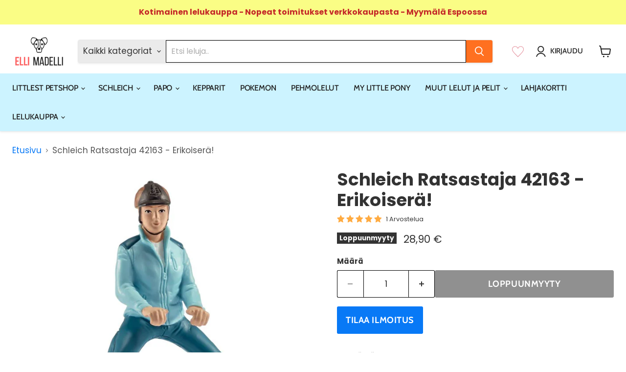

--- FILE ---
content_type: text/html; charset=utf-8
request_url: https://www.ellimadelli.fi/collections/all/products/schleich-ratsastaja-42163?view=recently-viewed
body_size: 1523
content:













  









<div
  class="productgrid--item  imagestyle--medium        product-recently-viewed-card    show-actions--mobile"
  data-product-item
  data-product-quickshop-url="/products/schleich-ratsastaja-42163"
  
    data-recently-viewed-card
  
>
  <div class="productitem" data-product-item-content>
    

    
    
    
    

    

    

    <div class="productitem__container">
      <div class="product-recently-viewed-card-time" data-product-handle="schleich-ratsastaja-42163">
      <button
        class="product-recently-viewed-card-remove"
        aria-label="close"
        data-remove-recently-viewed
      >
        


                                                                        <svg class="icon-remove "    aria-hidden="true"    focusable="false"    role="presentation"    xmlns="http://www.w3.org/2000/svg" width="10" height="10" viewBox="0 0 10 10" xmlns="http://www.w3.org/2000/svg">      <path fill="currentColor" d="M6.08785659,5 L9.77469752,1.31315906 L8.68684094,0.225302476 L5,3.91214341 L1.31315906,0.225302476 L0.225302476,1.31315906 L3.91214341,5 L0.225302476,8.68684094 L1.31315906,9.77469752 L5,6.08785659 L8.68684094,9.77469752 L9.77469752,8.68684094 L6.08785659,5 Z"></path>    </svg>                                              

      </button>
    </div>

      <div class="productitem__image-container">
        <a
          class="productitem--image-link"
          href="/products/schleich-ratsastaja-42163"
          tabindex="-1"
          data-product-page-link
        >
          <figure
            class="productitem--image"
            data-product-item-image
            
          >
            
              
              

  
    <noscript data-rimg-noscript>
      <img
        
          src="//www.ellimadelli.fi/cdn/shop/products/schleich-ratsastaja-42163-schleichpapo-595_512x512.jpg?v=1620713830"
        

        alt="Schleich ratsastaja 42163 - Schleich/Papo"
        data-rimg="noscript"
        srcset="//www.ellimadelli.fi/cdn/shop/products/schleich-ratsastaja-42163-schleichpapo-595_512x512.jpg?v=1620713830 1x, //www.ellimadelli.fi/cdn/shop/products/schleich-ratsastaja-42163-schleichpapo-595_1024x1024.jpg?v=1620713830 2x"
        class="productitem--image-primary"
        
        
      >
    </noscript>
  

  <img
    
      src="//www.ellimadelli.fi/cdn/shop/products/schleich-ratsastaja-42163-schleichpapo-595_512x512.jpg?v=1620713830"
    
    alt="Schleich ratsastaja 42163 - Schleich/Papo"

    
      data-rimg="lazy"
      data-rimg-scale="1"
      data-rimg-template="//www.ellimadelli.fi/cdn/shop/products/schleich-ratsastaja-42163-schleichpapo-595_{size}.jpg?v=1620713830"
      data-rimg-max="1024x1024"
      data-rimg-crop="false"
      
      srcset="data:image/svg+xml;utf8,<svg%20xmlns='http://www.w3.org/2000/svg'%20width='512'%20height='512'></svg>"
    

    class="productitem--image-primary"
    
    
  >



  <div data-rimg-canvas></div>


            

            


























<span class="productitem__badge productitem__badge--soldout">
    Loppuunmyyty
  </span>

            <span class="visually-hidden">Schleich Ratsastaja 42163 - Erikoiserä!</span>
          </figure>
        </a>
      </div><div class="productitem--info">
        
          
        

        

        <h2 class="productitem--title">
          <a href="/products/schleich-ratsastaja-42163" data-product-page-link>
            Schleich Ratsastaja 42163 - Erikoiserä!
          </a>
        </h2>

        
          
        
        <div style="display: flex">
          
            






























<div class="price productitem__price ">
  
    <div
      class="price__compare-at "
      data-price-compare-container
    >

      
        <span class="money price__original" data-price-original></span>
      
    </div>


    
      
      <div class="price__compare-at--hidden" data-compare-price-range-hidden>
        
          <span class="visually-hidden">Alkuperäinen hinta</span>
          <span class="money price__compare-at--min" data-price-compare-min>
            28,90 €
          </span>
          -
          <span class="visually-hidden">Alkuperäinen hinta</span>
          <span class="money price__compare-at--max" data-price-compare-max>
            28,90 €
          </span>
        
      </div>
      <div class="price__compare-at--hidden" data-compare-price-hidden>
        <span class="visually-hidden">Alkuperäinen hinta</span>
        <span class="money price__compare-at--single" data-price-compare>
          
        </span>
      </div>
    
  

  <div class="price__current  " data-price-container>

    

    
      
      
      <span class="money" data-price>
        28,90 €
      </span>
    
    
  </div>

  
    
    <div class="price__current--hidden" data-current-price-range-hidden>
      
        <span class="money price__current--min" data-price-min>28,90 €</span>
        -
        <span class="money price__current--max" data-price-max>28,90 €</span>
      
    </div>
    <div class="price__current--hidden" data-current-price-hidden>
      <span class="visually-hidden">Nykyinen hinta</span>
      <span class="money" data-price>
        28,90 €
      </span>
    </div>
  

  
    
    
    
    

    <div
      class="
        productitem__unit-price
        hidden
      "
      data-unit-price
    >
      <span class="productitem__total-quantity" data-total-quantity></span> | <span class="productitem__unit-price--amount money" data-unit-price-amount></span> / <span class="productitem__unit-price--measure" data-unit-price-measure></span>
    </div>
  

  
</div>


          
          <div style="width: 50px; margin-left: auto;">
            
          <div class="zoomywishid zoomywishid-4821710897186" data-product-id="4821710897186" data-handle = "schleich-ratsastaja-42163" 
        data-image="//www.ellimadelli.fi/cdn/shop/products/schleich-ratsastaja-42163-schleichpapo-595.jpg?v=1620713830&width=520"  data-variantname="Default Title" data-title="Schleich Ratsastaja 42163 - Erikoiserä!" data-variant="32954447626274" data-price="28.9"></div>
          </div>
        </div>

        
          
            <div class="productitem__stock-level">
              







<div class="product-stock-level-wrapper" >
  
    <span class="
  product-stock-level
  product-stock-level--none
  
">
      

      <span class="product-stock-level__text">
        
        <div class="product-stock-level__badge-text">
          
  
    
      Loppuunmyyty
    
  

        </div>
      </span>
    </span>
  
</div>

            </div>
          

          
            
              <div class="product__rating rating">
                




<div
  class="rating__star-wrapper"
  style="--rating-value: ;"
  role="img"
  aria-label=" /  tähteä"
>
  
    <svg
      class="rating__star rating__star-1"
      aria-hidden="true"
      focusable="false"
      role="presentation"
      xmlns="http://www.w3.org/2000/svg"
      width="20"
      height="20"
      viewBox="3 3 17 17"
    >
      <use clip-path="url(#icon-star-clip)" xlink:href="#icon-star" />
    </svg>
  
    <svg
      class="rating__star rating__star-2"
      aria-hidden="true"
      focusable="false"
      role="presentation"
      xmlns="http://www.w3.org/2000/svg"
      width="20"
      height="20"
      viewBox="3 3 17 17"
    >
      <use clip-path="url(#icon-star-clip)" xlink:href="#icon-star" />
    </svg>
  
    <svg
      class="rating__star rating__star-3"
      aria-hidden="true"
      focusable="false"
      role="presentation"
      xmlns="http://www.w3.org/2000/svg"
      width="20"
      height="20"
      viewBox="3 3 17 17"
    >
      <use clip-path="url(#icon-star-clip)" xlink:href="#icon-star" />
    </svg>
  
    <svg
      class="rating__star rating__star-4"
      aria-hidden="true"
      focusable="false"
      role="presentation"
      xmlns="http://www.w3.org/2000/svg"
      width="20"
      height="20"
      viewBox="3 3 17 17"
    >
      <use clip-path="url(#icon-star-clip)" xlink:href="#icon-star" />
    </svg>
  
    <svg
      class="rating__star rating__star-5"
      aria-hidden="true"
      focusable="false"
      role="presentation"
      xmlns="http://www.w3.org/2000/svg"
      width="20"
      height="20"
      viewBox="3 3 17 17"
    >
      <use clip-path="url(#icon-star-clip)" xlink:href="#icon-star" />
    </svg>
  
</div>


                <p class="rating__text">
                  <span aria-hidden="true">
                    4 /
                    
                  </span>
                </p>

                <p class="rating__count">
                  <span aria-hidden="true">
                    
                    1
                    
                      Arvostelua
                    
                  </span>
                </p>
              </div>
            
          
        

        
          <div class="productitem--description">
            <p>
Schleich turkoosiasuinen kilparatsastaja vaalealla ponihännällä. Sopii kokonsa puolesta ratsastamaan hevosilla. Valmistus lopetettu!
Kun ratsastaj...</p>

            
              <a
                href="/products/schleich-ratsastaja-42163"
                class="productitem--link"
                data-product-page-link
              >
                
              </a>
            
          </div>
        
      </div>

      
    </div>
  </div>

  
    <script type="application/json" data-quick-buy-settings>
      {
        "cart_redirection": false,
        "money_format": "{{amount_with_comma_separator}} €"
      }
    </script>
  
</div>



--- FILE ---
content_type: text/javascript; charset=utf-8
request_url: https://www.ellimadelli.fi/products/schleich-ratsastaja-42163.js
body_size: 1033
content:
{"id":4821710897186,"title":"Schleich Ratsastaja 42163 - Erikoiserä!","handle":"schleich-ratsastaja-42163","description":"\u003cmeta charset=\"UTF-8\"\u003e\n\u003cp data-mce-fragment=\"1\"\u003e\u003cspan data-mce-fragment=\"1\"\u003eSchleich turkoosiasuinen kilparatsastaja vaalealla ponihännällä. Sopii kokonsa puolesta ratsastamaan hevosilla. Valmistus lopetettu!\u003c\/span\u003e\u003c\/p\u003e\n\u003cp data-mce-fragment=\"1\"\u003e\u003cmeta charset=\"UTF-8\"\u003e\u003cspan\u003eKun ratsastaja valmistautuu suureen ratsastuskilpailuun, hänen on treenattava hevosensa kanssa joka päivä. Toisinaan harjoituksiin on tultava hyvin aikaisin aamulla. Tällöin ratsastuskentällä on monesti viileää, joten ratsastajan kannattaa pukeutua lämpimään ratsastustakkiin. Jokainen hevosen selässä vietetty tunti nivoo parivaljakon tiukemmin yhteen. Lopulta ratsukko on niin hyvä, että voi jopa voittaa kisat. Silloin kaikki on tämän vaivan arvoista.\u003c\/span\u003e\u003c\/p\u003e\n\u003cp data-mce-fragment=\"1\"\u003e\u003cspan data-mce-fragment=\"1\"\u003eEi sovellu alle 3v. lapsille.\u003c\/span\u003e\u003c\/p\u003e","published_at":"2020-11-06T07:49:07+02:00","created_at":"2020-11-06T07:49:05+02:00","vendor":"Schleich","type":"Schleich","tags":["Schleich Horse Club"],"price":2890,"price_min":2890,"price_max":2890,"available":false,"price_varies":false,"compare_at_price":null,"compare_at_price_min":0,"compare_at_price_max":0,"compare_at_price_varies":false,"variants":[{"id":32954447626274,"title":"Default Title","option1":"Default Title","option2":null,"option3":null,"sku":"","requires_shipping":true,"taxable":true,"featured_image":null,"available":false,"name":"Schleich Ratsastaja 42163 - Erikoiserä!","public_title":null,"options":["Default Title"],"price":2890,"weight":2100,"compare_at_price":null,"inventory_management":"shopify","barcode":"4005086421639","requires_selling_plan":false,"selling_plan_allocations":[]}],"images":["\/\/cdn.shopify.com\/s\/files\/1\/0269\/4224\/2850\/products\/schleich-ratsastaja-42163-schleichpapo-595.jpg?v=1620713830"],"featured_image":"\/\/cdn.shopify.com\/s\/files\/1\/0269\/4224\/2850\/products\/schleich-ratsastaja-42163-schleichpapo-595.jpg?v=1620713830","options":[{"name":"Title","position":1,"values":["Default Title"]}],"url":"\/products\/schleich-ratsastaja-42163","media":[{"alt":"Schleich ratsastaja 42163 - Schleich\/Papo","id":8838256787490,"position":1,"preview_image":{"aspect_ratio":1.0,"height":1024,"width":1024,"src":"https:\/\/cdn.shopify.com\/s\/files\/1\/0269\/4224\/2850\/products\/schleich-ratsastaja-42163-schleichpapo-595.jpg?v=1620713830"},"aspect_ratio":1.0,"height":1024,"media_type":"image","src":"https:\/\/cdn.shopify.com\/s\/files\/1\/0269\/4224\/2850\/products\/schleich-ratsastaja-42163-schleichpapo-595.jpg?v=1620713830","width":1024}],"requires_selling_plan":false,"selling_plan_groups":[]}

--- FILE ---
content_type: text/javascript; charset=utf-8
request_url: https://www.ellimadelli.fi/products/schleich-ratsastaja-42163.js
body_size: 597
content:
{"id":4821710897186,"title":"Schleich Ratsastaja 42163 - Erikoiserä!","handle":"schleich-ratsastaja-42163","description":"\u003cmeta charset=\"UTF-8\"\u003e\n\u003cp data-mce-fragment=\"1\"\u003e\u003cspan data-mce-fragment=\"1\"\u003eSchleich turkoosiasuinen kilparatsastaja vaalealla ponihännällä. Sopii kokonsa puolesta ratsastamaan hevosilla. Valmistus lopetettu!\u003c\/span\u003e\u003c\/p\u003e\n\u003cp data-mce-fragment=\"1\"\u003e\u003cmeta charset=\"UTF-8\"\u003e\u003cspan\u003eKun ratsastaja valmistautuu suureen ratsastuskilpailuun, hänen on treenattava hevosensa kanssa joka päivä. Toisinaan harjoituksiin on tultava hyvin aikaisin aamulla. Tällöin ratsastuskentällä on monesti viileää, joten ratsastajan kannattaa pukeutua lämpimään ratsastustakkiin. Jokainen hevosen selässä vietetty tunti nivoo parivaljakon tiukemmin yhteen. Lopulta ratsukko on niin hyvä, että voi jopa voittaa kisat. Silloin kaikki on tämän vaivan arvoista.\u003c\/span\u003e\u003c\/p\u003e\n\u003cp data-mce-fragment=\"1\"\u003e\u003cspan data-mce-fragment=\"1\"\u003eEi sovellu alle 3v. lapsille.\u003c\/span\u003e\u003c\/p\u003e","published_at":"2020-11-06T07:49:07+02:00","created_at":"2020-11-06T07:49:05+02:00","vendor":"Schleich","type":"Schleich","tags":["Schleich Horse Club"],"price":2890,"price_min":2890,"price_max":2890,"available":false,"price_varies":false,"compare_at_price":null,"compare_at_price_min":0,"compare_at_price_max":0,"compare_at_price_varies":false,"variants":[{"id":32954447626274,"title":"Default Title","option1":"Default Title","option2":null,"option3":null,"sku":"","requires_shipping":true,"taxable":true,"featured_image":null,"available":false,"name":"Schleich Ratsastaja 42163 - Erikoiserä!","public_title":null,"options":["Default Title"],"price":2890,"weight":2100,"compare_at_price":null,"inventory_management":"shopify","barcode":"4005086421639","requires_selling_plan":false,"selling_plan_allocations":[]}],"images":["\/\/cdn.shopify.com\/s\/files\/1\/0269\/4224\/2850\/products\/schleich-ratsastaja-42163-schleichpapo-595.jpg?v=1620713830"],"featured_image":"\/\/cdn.shopify.com\/s\/files\/1\/0269\/4224\/2850\/products\/schleich-ratsastaja-42163-schleichpapo-595.jpg?v=1620713830","options":[{"name":"Title","position":1,"values":["Default Title"]}],"url":"\/products\/schleich-ratsastaja-42163","media":[{"alt":"Schleich ratsastaja 42163 - Schleich\/Papo","id":8838256787490,"position":1,"preview_image":{"aspect_ratio":1.0,"height":1024,"width":1024,"src":"https:\/\/cdn.shopify.com\/s\/files\/1\/0269\/4224\/2850\/products\/schleich-ratsastaja-42163-schleichpapo-595.jpg?v=1620713830"},"aspect_ratio":1.0,"height":1024,"media_type":"image","src":"https:\/\/cdn.shopify.com\/s\/files\/1\/0269\/4224\/2850\/products\/schleich-ratsastaja-42163-schleichpapo-595.jpg?v=1620713830","width":1024}],"requires_selling_plan":false,"selling_plan_groups":[]}